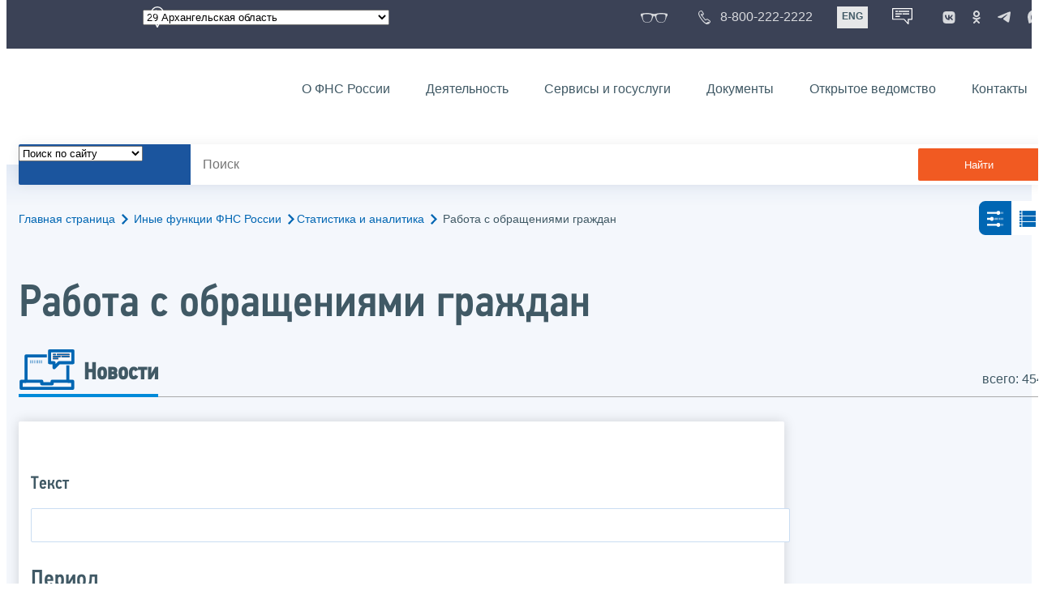

--- FILE ---
content_type: text/html; charset=utf-8
request_url: https://www.nalog.gov.ru/rn29/related_activities/statistics_and_analytics/appeals_citizens/2.html
body_size: 19651
content:


<!DOCTYPE html >
<html id="ctl00_MainHtml" lang="ru">
<head id="Head">
	<title>Работа с обращениями граждан |  ФНС России  | 29 Архангельская область</title>
	<!-- META -->
	<meta charset="utf-8" />
	<meta content="width=device-width, initial-scale=1" name="viewport" />
	<meta name='description' content='Работа с обращениями граждан |  ФНС России  | 29 Архангельская область' />
	<meta name='keywords' content='' />
	<meta name='designer' content='3238' />
	<meta name='category' content='' />
	<meta name="yandex-verification" content="5eaacddeb71d2202" />
	<meta name="yandex-verification" content="a23d24abb844d62a" />

	

<!-- Main Icon -->
<link rel="shortcut icon" href="/css/ul2018/img/favicon.ico">

<!-- Global CSS -->
<link rel="stylesheet" type="text/css" href="https://data.nalog.ru/css/ul2018/vendor/slick.css?ver=2.0.0.19156">
<link rel="stylesheet" type="text/css" href="https://data.nalog.ru/css/ul2018/vendor/mediaelementplayer.min.css">
<link rel="stylesheet" type="text/css" href="https://data.nalog.ru/css/ul2018/vendor/jquery.formstyler.css?ver=2.0.0.19156">
<link rel="stylesheet" type="text/css" href="https://data.nalog.ru/css/ul2018/vendor/select2.min.css?ver=2.0.0.19156">
<link rel="stylesheet" type="text/css" href="https://data.nalog.ru/css/ul2018/vendor/magnific-popup.css?ver=2.0.0.19156">
<link rel="stylesheet" type="text/css" href="https://data.nalog.ru/css/ul2018/vendor/responsiveslides/responsiveslides.css?ver=2.0.0.19156">
<link rel="stylesheet" type="text/css" href="https://data.nalog.ru/css/ul2018/vendor/responsiveslides/themes.css?ver=2.0.0.19156">
<link rel="stylesheet" type="text/css" href="https://data.nalog.ru/css/ul2018/reset.css">
<link rel="stylesheet" type="text/css" href="/css/ul2018/style.css?ver=2.0.0.19156">
<link rel="stylesheet" type="text/css" href="https://data.nalog.ru/css/ul2018/style_me.css?ver=2.0.0.19156">
<link rel="stylesheet" type="text/css" href="https://data.nalog.ru/css/ul2018/media.css?ver=2.0.0.19156">
<link rel="stylesheet" type="text/css" href="https://data.nalog.ru/css/ul2018/HM/FNS-Hm.css?ver=2.0.0.19156">
<link rel="stylesheet" type="text/css" href="https://data.nalog.ru/css/ul2018/icon/style.css">
<link rel="stylesheet" type="text/css" href="https://data.nalog.ru/css/ul2018/vendor/tooltipster.bundle.css">
<link rel="stylesheet" type="text/css" href="https://data.nalog.ru/css/ul2018/vendor/datatables.min.css">
<link rel="stylesheet" type="text/css" href="https://data.nalog.ru/css/ul2018/version.css?ver=2.0.0.19156">


<link rel="stylesheet" type="text/css" href="https://data.nalog.ru/css/ul2018/vendor/ion.rangeSlider.css">
<link rel="stylesheet" type="text/css" href="https://data.nalog.ru/css/ul2018/vendor/ui.dynatree.css">
<!-- datepicker -->
<link rel="stylesheet" type="text/css" href="https://data.nalog.ru/css/ul2018/vendor/bootstrap-datetimepicker.min.css?ver=2.0.0.19156">
<link rel="stylesheet" type="text/css" href="https://data.nalog.ru/css/ul2018/vendor/bootstrap-icon.css?ver=2.0.0.19156">

<!-- Глобальные переменные JavaScript. Здесь не должно быть никакх функций. Все функции в /js/ul2018/script.js и /js/ul2018/script_me.js -->
<script>
	var ZoneID = "3238";
	var ZoneAlias = "rn29";
	var AssemblyVersion = "2.0.0.19156";
	var SvgFileUrl = "/css/";
</script>




<script src="https://data.nalog.ru/js/ul2018/vendor/jquery-3.1.1.min.js"></script>
<script src="https://data.nalog.ru/js/ul2018/vendor/slick.min.js" defer></script>
<script src="https://data.nalog.ru/js/ul2018/vendor/mediaelement-and-player.min.js" defer></script>
<script src="https://data.nalog.ru/js/ul2018/vendor/mediaelement-and-player.ru.js" defer></script>
<script src="https://data.nalog.ru/js/ul2018/vendor/jquery.formstyler.min.js" defer></script>
<script src="https://data.nalog.ru/js/ul2018/vendor/select2.full.min.js" defer></script>
<script src="https://data.nalog.ru/js/ul2018/vendor/timepan/script.js" defer></script>

<!-- datetimepicker -->
<script src="https://data.nalog.ru/js/ul2018/vendor/moment-with-locales.min.js" defer></script>
<script src="https://data.nalog.ru/js/ul2018/vendor/bootstrap.min.js" defer></script>
<script src="https://data.nalog.ru/js/ul2018/vendor/bootstrap-datetimepicker.min.js" defer></script>

<script src="https://data.nalog.ru/js/ul2018/vendor/jquery.cookie.js"></script>
<script src="https://data.nalog.ru/js/ul2018/vendor/jquery.magnific-popup.min.js" defer></script>
<script src="https://data.nalog.ru/js/ul2018/vendor/jquery.cascade.js" defer></script>
<script src="/js/ul2018/script.js?ver=2.0.0.19156"></script>
<script src="https://data.nalog.ru/js/ul2018/script_me.js?ver=2.0.0.19156" defer></script>


<script src="https://data.nalog.ru/js/ul2018/vendor/tooltipster.bundle.min.js" defer></script>
<script src="https://data.nalog.ru/js/ul2018/vendor/jquery.highlight.js?ver=2.0.0.19156" defer></script>

<script src="https://data.nalog.ru/js/ul2018/vendor/datatables.min.js" defer></script>

<script src="https://data.nalog.ru/js/ul2018/vendor/isotope.pkgd.min.js" defer></script>
<script src="https://data.nalog.ru/js/ul2018/vendor/responsiveslides.js" defer></script>



<script>
	$(document).ready(function ()
	{
		var e = document.createElement('script');
		e.async = true;
		e.setAttribute('src', 'https://chat-bot.nalog.ru/web-chat/chatsite/js/wa-min.js');
		document.body.appendChild(e);
	});
</script>


	<script> var mkgu_widget_param = { au: '10003715533', private_block: 1 };</script>
	<script src="https://vashkontrol.ru/widget/mkgu_widget.js" async></script>

<style>
.popup-widget--show {
  z-index: 2147483647 !important;
}
</style>	

	<script>
        document.addEventListener('DOMContentLoaded', function () {
            let widgetRendered = false;

            document.getElementById('mkgu-widget').addEventListener('click', function (e) {
                e.preventDefault();

                if (!widgetRendered) {
                    // Создаём HTML виджета вручную (как в оригинальном render_html)
                    const widgetHTML = `        
          <div class="popup-widget js-popup-widget">
            <div class="popup-widget__container">
              <button class="popup-widget__btn-close js-btn-close">
                <i class="close-icon"></i>
              </button>
              <div class="popup-widget__cont">
                   <div class="popup-widget__desc">Для того, чтобы оценить услугу, перейдите на сайт Ваш контроль и авторизуйтесь с помощью сервиса госуслуги</div>
                    <a href="${window.mkgu_w.page_url}" target="_blank" rel="nofollow">
                     <button class="popup-widget__btn-go">Перейти на сайт</button>
              </a>
              </div>
             
            </div>
          </div>
          <div class="popup-widget-wrapper js-wrapper"></div>
        `;

                    // Вставляем в начало body
                    document.body.insertAdjacentHTML('afterbegin', widgetHTML);

                    // Находим свежесозданные элементы
                    const popupWidget = document.querySelector('.js-popup-widget');
                    const popupWrapper = document.querySelector('.js-wrapper');
                    const btnClose = document.querySelector('.js-btn-close');

                    // Показываем
                    popupWidget.classList.add('popup-widget--show');
                    popupWrapper.classList.add('popup-widget-wrapper--show');

                    // Обработчики
                    const hidePopup = () => {
                        popupWidget.classList.remove('popup-widget--show');
                        popupWrapper.classList.remove('popup-widget-wrapper--show');
                    };

                    if (btnClose) {
                        btnClose.addEventListener('click', hidePopup);
                    }

                    popupWidget.addEventListener('click', (e) => {
                        if (e.target.classList.contains('js-popup-widget')) {
                            hidePopup();
                        }
                    });

                    window.addEventListener('keydown', (e) => {
                        if (e.key === 'Escape') hidePopup();
                    });

                    widgetRendered = true;
                } else {
                    // Если уже создан — просто показываем
                    const popupWidget = document.querySelector('.js-popup-widget');
                    const popupWrapper = document.querySelector('.js-wrapper');
                    if (popupWidget && popupWrapper) {
                        popupWidget.classList.add('popup-widget--show');
                        popupWrapper.classList.add('popup-widget-wrapper--show');
                    }
                }
            });
        });
    </script>

	<!--
<script>

	_govWidget = {
		cssOrigin: '//gosbar.gosuslugi.ru',
		catalogOrigin: '//gosbar.gosuslugi.ru',

		disableSearch: true,
		cssTheme: 'gray',
		marginTop: 0,
		paddingTop: 0
	}

</script>

		





	<!-- For Print Version -->
	
<meta name="robots" content="noindex, follow" />


</head>
<body >




	<div class="totop"></div>
	

<div id="main_div_svg_templates" style="display:none"></div>

<script>
	window.addEventListener("load", function ()
	{
		fetch("/css/ul2018/icon/templates.svg")
			.then((response) => response.text())
			.then((html) =>
			{
				document.getElementById("main_div_svg_templates").innerHTML = html;
			})
			.catch((error) =>
			{
				console.warn(error);
			});
	});
</script>


	<form method="post" action="./2.html" id="MainForm" enctype="multipart/form-data" class="main-form">
<div class="aspNetHidden">
<input type="hidden" name="__VIEWSTATE" id="__VIEWSTATE" value="yqMkB4iMB/lVYE1PdUrwfwxgXyXApzShy5tbdSiPS0bqQm0VM9+Jp9583igAabiLr1hN1kC21erMk54UTeWzh0T1d3SMXGPa/AtsSHs/srNJHGjpBA8pHx+IsF1aKOxhvOdiSU2pLe18oi3Lch5RPHcwU377WsEQ6FaP+RqkkVBn7QV2fodfIIWBYmWtKXZwMGCrK9ZPXJio6blCD5yEDiQtnMsCOgVZb9e0busIMoMkLHNkf4AUzyJlAj88/Kg1ll4DYqDIrx+XqLeZkdMo68JD2cd554dsqhJ70wA4Ka2RavaD" />
</div>

<div class="aspNetHidden">

	<input type="hidden" name="__VIEWSTATEGENERATOR" id="__VIEWSTATEGENERATOR" value="112E02C5" />
</div>
		<div class="wrap-all">
			<div class="wrap-content">
				


<script>

    function RedirectZoneF()
    {

        var ddl = document.getElementById("ctl00_ctl00_ddlRegion_firstpage");

        location.href = location.href.replace("/rn29/", "/" + ddl.options[ddl.selectedIndex].value + "/")
        
    }

</script>


<div class="wrapper wrapper_dark">
    <div class="content">
        <div class="top">
            <div class="top__row">
                <div class="col">
                   <div class="top__holder"></div>
                </div>
                <!-- /col -->
               <div class="col col_full">
                <div class="geo">
               <!--28.02.22-->
                                    <div class="geo__icon">
                                        <span class="icon"></span>
                                    </div> <!-- /geo__icon -->
                  <div class="geo__select">
                            <select name="ctl00$ctl00$ddlRegion_firstpage" id="ctl00_ctl00_ddlRegion_firstpage" class="js-geo-select" onchange="RedirectZoneF()">
	<option value="rn01">01 Республика Адыгея </option>
	<option value="rn02">02 Республика Башкортостан</option>
	<option value="rn03">03 Республика Бурятия</option>
	<option value="rn04">04 Республика Алтай</option>
	<option value="rn05">05 Республика Дагестан</option>
	<option value="rn06">06 Республика Ингушетия</option>
	<option value="rn07">07 Кабардино-Балкарская Республика</option>
	<option value="rn08">08 Республика Калмыкия</option>
	<option value="rn09">09 Карачаево-Черкесская Республика</option>
	<option value="rn10">10 Республика Карелия</option>
	<option value="rn11">11 Республика Коми</option>
	<option value="rn12">12 Республика Марий Эл</option>
	<option value="rn13">13 Республика Мордовия</option>
	<option value="rn14">14 Республика Саха (Якутия)</option>
	<option value="rn15">15 Республика Северная Осетия-Алания</option>
	<option value="rn16">16 Республика Татарстан</option>
	<option value="rn17">17 Республика Тыва</option>
	<option value="rn18">18 Удмуртская Республика</option>
	<option value="rn19">19 Республика Хакасия</option>
	<option value="rn20">20 Чеченская Республика</option>
	<option value="rn21">21 Чувашская Республика</option>
	<option value="rn22">22 Алтайский край</option>
	<option value="rn23">23 Краснодарский край</option>
	<option value="rn24">24 Красноярский край</option>
	<option value="rn25">25 Приморский край</option>
	<option value="rn26">26 Ставропольский край</option>
	<option value="rn27">27 Хабаровский край</option>
	<option value="rn28">28 Амурская область</option>
	<option selected="selected" value="rn29">29 Архангельская область</option>
	<option value="rn30">30 Астраханская область</option>
	<option value="rn31">31 Белгородская область</option>
	<option value="rn32">32 Брянская область</option>
	<option value="rn33">33 Владимирская область</option>
	<option value="rn34">34 Волгоградская область</option>
	<option value="rn35">35 Вологодская область</option>
	<option value="rn36">36 Воронежская область</option>
	<option value="rn37">37 Ивановская область</option>
	<option value="rn38">38 Иркутская область</option>
	<option value="rn39">39 Калининградская область</option>
	<option value="rn40">40 Калужская область</option>
	<option value="rn41">41 Камчатский край</option>
	<option value="rn42">42 Кемеровская область  - Кузбасс</option>
	<option value="rn43">43 Кировская область</option>
	<option value="rn44">44 Костромская область</option>
	<option value="rn45">45 Курганская область</option>
	<option value="rn46">46 Курская область</option>
	<option value="rn47">47 Ленинградская область</option>
	<option value="rn48">48 Липецкая область</option>
	<option value="rn49">49 Магаданская область</option>
	<option value="rn50">50 Московская область</option>
	<option value="rn51">51 Мурманская область</option>
	<option value="rn52">52 Нижегородская область</option>
	<option value="rn53">53 Новгородская область</option>
	<option value="rn54">54 Новосибирская область</option>
	<option value="rn55">55 Омская область</option>
	<option value="rn56">56 Оренбургская область</option>
	<option value="rn57">57 Орловская область</option>
	<option value="rn58">58 Пензенская область</option>
	<option value="rn59">59 Пермский край</option>
	<option value="rn60">60 Псковская область</option>
	<option value="rn61">61 Ростовская область</option>
	<option value="rn62">62 Рязанская область</option>
	<option value="rn63">63 Самарская область</option>
	<option value="rn64">64 Саратовская область</option>
	<option value="rn65">65 Сахалинская область</option>
	<option value="rn66">66 Свердловская область</option>
	<option value="rn67">67 Смоленская область</option>
	<option value="rn68">68 Тамбовская область</option>
	<option value="rn69">69 Тверская область</option>
	<option value="rn70">70 Томская область</option>
	<option value="rn71">71 Тульская область</option>
	<option value="rn72">72 Тюменская область</option>
	<option value="rn73">73 Ульяновская область</option>
	<option value="rn74">74 Челябинская область</option>
	<option value="rn75">75 Забайкальский край</option>
	<option value="rn76">76 Ярославская область</option>
	<option value="rn77">77 город Москва</option>
	<option value="rn78">78 Санкт-Петербург</option>
	<option value="rn79">79 Еврейская автономная область</option>
	<option value="rn86">86 Ханты-Мансийский автономный округ-Югра</option>
	<option value="rn87">87 Чукотский АО</option>
	<option value="rn89">89 Ямало-Ненецкий автономный округ</option>
	<option value="rn90">90 Запорожская область</option>
	<option value="rn91">91 Республика Крым</option>
	<option value="rn92">92 город Севастополь</option>
	<option value="rn93">93 Донецкая Народная Республика</option>
	<option value="rn94">94 Луганская Народная Республика</option>
	<option value="rn95">95 Херсонская область</option>

</select>

                  </div>
                </div>
              </div> <!-- /col -->


                            <div class="col tablet-hide">
                                <!--28.02.22-->
                                <a href="#" class="top__link top__link_glasses js-version-open" title="Версия для слабовидящих">
                                    <span class="icon version__link"></span>
                                </a>
                            </div>

                <!-- /col -->
               <div class="col tablet-hide">
                                <!--28.02.22-->
                                <a href="tel:88002222222" class="top__link top__link_phone"
                                   title="Телефон Единого контакт-центра ФНС России"
                                   onclick="ym(23729197, 'reachGoal', 'test'); return true;">
                                        <span class="icon"></span>
                                    <span class="text-icon">8-800-222-2222</span>
                                </a>
                            </div>
                <!-- /col -->
                <div class="col tablet-hide" title="Англоязычная версия сайта">
                    <div class="lang">
                        <a href="https://www.nalog.gov.ru/eng/" class="lang__item">ENG</a>
                    </div>
                </div>
                <!-- /col -->

     <div class="col tablet-hide" title="Чат-бот">
                                <!--28.02.22 Смена класса!!!-->
                                <div class="chat" onclick="WebChatApi.toggleWebChat()" style="cursor:pointer;"></div>
                            </div>


                 <div class="col tablet-hide">
                                <div class="soc">
                                
                                    <!--28.02.22 + class-->
                                    <a href="https://vk.com/nalog_gov_ru" class="icon soc__link vk" rel="noopener noreferrer"
                                       target="_blank" title="ФНС во «Вконтакте»"></a>
                                             
                                    <a href="https://ok.ru/group/63118935130280" class="icon soc__link od" rel="noopener noreferrer"
                                       target="_blank" title="ФНС в «Одноклассниках»"></a>

                                    <a href="https://t.me/nalog_gov_ru" class="icon soc__link tg" rel="noopener noreferrer"
                                       target="_blank" title="ФНС в «Telegram»"></a>

                                     <a href="https://max.ru/nalog_gov_ru" class="icon soc__link max" rel="noopener noreferrer"
                                       target="_blank" title="ФНС в «MAX»"></a> 
                                             
                                
                                </div>
                            </div> <!-- /col -->

            </div><!-- /row -->
        </div>
        <!-- /top -->
    </div>
    <!-- /content -->
</div>
<!-- /wrapper -->

<div class="wrapper wrapper__header js-header-point">
     <div class="header-fixed">
    <div class="content">
        <header id="ctl00_ctl00_header2" class="header_pages">
            <div class="header-wrapper">
                <div class="header__left">
                    <a href="/" class="logo header__logo">
                        <img src="https://data.nalog.ru/css/ul2018/img/logo.svg" alt="">
                    </a>
                </div>
                <!-- /header__left -->

                <div class="header__mobile js-menu">
                    <div class="header__right">
                        <ul class="header-menu">
                            <li class="header-menu__item">
                                <a href="/rn29/about_fts/" class="header-menu__link">О ФНС России</a>
                                <!-- header-menu__link_active -->
                            </li>
                            <li class="header-menu__item header-menu__item_parent">
                                <a href="/rn29/menu_act/" class="header-menu__link">Деятельность</a>
                                <div class="header-menu-drop">
                                    <div class="header-menu-drop__wrapper">
                                        <div class="row">
                                            <div class="col col_3">
                                                <div class="header-menu-drop__title">Деятельность</div>
                                            </div>

                                            <div class="col col_3">
                                                <ul class="menu__list">
                                                    <li class="menu__item">
                                                        <a href="/rn29/taxation/" class="menu__link">Налогообложение в Российской Федерации</a>
                                                    </li>
                                                    <li class="menu__item">
                                                        <a href="/rn29/taxation/reference_work/" class="menu__link">Контрольная работа</a>
                                                    </li>
                                                    <li class="menu__item">
                                                        <a href="/rn29/related_activities/statistics_and_analytics/" class="menu__link">Статистика и аналитика</a>
                                                    </li>


                                                </ul>
                                            </div>
                                            <div class="col col_3">
                                                <ul class="menu__list">
                                                    <li class="menu__item">
                                                        <a href="/rn29/about_fts/inttax/" class="menu__link">Международное сотрудничество</a>
                                                    </li>
                                                    <li class="menu__item">
                                                        <a href="/rn29/related_activities/" class="menu__link">Иные функции ФНС России</a>
                                                    </li>
                                                </ul>
                                            </div>


                                        </div>
                                    </div>
                                    <!-- /header-menu-drop__wrapper -->
                                </div>
                                <!-- /header-menu-drop -->
                            </li>
                            <li class="header-menu__item">
                                <a href="/rn29/about_fts/el_usl/" class="header-menu__link">Сервисы и госуслуги</a>
                            </li>
                            <li class="header-menu__item header-menu__item_parent">
                                <a href="/rn29/about_fts/docs_fts/" class="header-menu__link">Документы</a>
                                <div class="header-menu-drop">
                                    <div class="header-menu-drop__wrapper">
                                        <div class="row">
                                            <div class="col col_3">
                                                <div class="header-menu-drop__title">Документы</div>

                                            </div>

                                            <div class="col col_3">
												<ul class="menu__list">
													<li class="menu__item">
														<a href="http://nalog.garant.ru/fns/nk/" target="_blank" class="menu__link">Налоговый кодекс</a>
													</li>
													<li class="menu__item">
														<a href="/rn29/about_fts/docs_fts/" class="menu__link">Нормативные правовые акты, изданные и разработанные ФНС России</a>
													</li>
												</ul>
											</div>
											<div class="col col_3">
												<ul class="menu__list">
													<li class="menu__item">
														<a href="/rn29/about_fts/about_nalog/" class="menu__link">Письма ФНС России, обязательные для применения налоговыми органами</a>
													</li>
													<li class="menu__item">
														<a href="/rn29/about_fts/docs/" class="menu__link">Иные документы</a>
													</li>
												</ul>
											</div>


                                        </div>
                                    </div>
                                    <!-- /header-menu-drop__wrapper -->
                                </div>
                                <!-- /header-menu-drop -->
                            </li>
                            <li class="header-menu__item">
                                <a href="/rn29/about_fts/og/" class="header-menu__link">Открытое ведомство</a>
                            </li>
                            <li class="header-menu__item">
                                <a href="/rn29/apply_fts/" class="header-menu__link">Контакты</a>
                            </li>
                        </ul>

                        <div class="header-links tablet-show">
                            
                            <!-- /header-links__item -->
                                 <div class="header-links__item">
                                                <a href="tel:88002222222"
                                                   class="header-links__link header-links__link_phone"
                                                   onclick="ym(23729197, 'reachGoal', 'test'); return true;">
                                                    <!--28.02.22---->
                                                    <span class="icon"></span>
                                                    <span class="text-icon">8-800-222-2222</span>
                                                </a>
                                            </div>
                            <!-- /header-links__item -->
                            <div class="header-links__item">
                                <div class="lang">
                                    <span class="lang__item lang__item_active">РУС</span>
                                    <a href="https://www.nalog.gov.ru/eng/" class="lang__item">ENG</a>
                                </div>
                            </div>

                             <div class="header-links__item" title="Чат-бот">
                                                <!--28.02.22-- -->
                                                <div class="lang chatbot" onclick="WebChatApi.toggleWebChat()"></div>
                                            </div>

                            <!-- /header-links__item -->
                        </div>
                        <!-- /header-links -->
                    </div>
                    <!-- /header__right -->
                </div>
                <!-- /header__mobile -->

                <div class="menu-btn js-menu-btn">
                    <div class="menu-btn__line"></div>
                </div>
            </div>
            <!-- /header-wrapper -->
        </header>
    </div>
    <!-- /content -->
  </div> <!-- /header-fixed -->
</div>
<!-- /wrapper -->


<script>

	var service_url_template = "/rn29/about_fts/el_usl/";

	$(document).ready(function ()
	{
		


		// определение выпадающего списка по умолчанию
		if (location.href.toLowerCase().indexOf("/search/?type=all") > 0) $(".js-search-select").val(1);
		else if (location.href.toLowerCase().indexOf("/about_fts/el_usl/") > 0)
		{
			$(".js-search-select").val(2);
			service_url_template = "/rn29/about_fts/el_usl/";
		}
		else if (location.href.toLowerCase().indexOf("/about_fts/el_usl2/") > 0)
		{
			$(".js-search-select").val(2);
			service_url_template = "/rn29/about_fts/el_usl2/";
		}
		else if (location.href.toLowerCase().indexOf("/search/?type=documents") > 0) $(".js-search-select").val(3);


		// нажатие Enter в строке поиска
		$("#tb_main_search_f").keydown(function (e)
		{
			// отработка Enter
			if (e.which == 13)
			{
				// не делать Form submit
				e.preventDefault();
				// нажать на кнопку поиска
				$("#bt_main_search_f").click();
				// прерываем обработку
				return false;
			}
		});

		var map = {
			'q': 'й', 'w': 'ц', 'e': 'у', 'r': 'к', 't': 'е', 'y': 'н', 'u': 'г', 'i': 'ш', 'o': 'щ', 'p': 'з', 'a': 'ф', 's': 'ы', 'd': 'в', 'f': 'а', 'g': 'п', 'h': 'р', 'j': 'о', 'k': 'л', 'l': 'д',  'z': 'я', 'x': 'ч', 'c': 'с', 'v': 'м', 'b': 'и', 'n': 'т', 'm': 'ь', 'Q': 'Й', 'W': 'Ц', 'E': 'У', 'R': 'К', 'T': 'Е', 'Y': 'Н', 'U': 'Г', 'I': 'Ш', 'O': 'Щ', 'P': 'З', 'A': 'Ф', 'S': 'Ы', 'D': 'В', 'F': 'А', 'G': 'П', 'H': 'Р', 'J': 'О', 'K': 'Л', 'L': 'Д', 'Z': 'Я', 'X': 'ч', 'C': 'С', 'V': 'М', 'B': 'И', 'N': 'Т', 'M': 'Ь',
		};

		// нажатия кнопок в строке поиска (автоподстветка как Ctrl+F)
		$("#tb_main_search_f").keyup(function (e)
		{
			$("#divSecondPageColumns").removeHighlight();
			$("#divSecondPageColumns").highlight($.trim($("#tb_main_search_f").val()));

			//var str = $("#tb_main_search_f").val();
			//var r = '';
			//for (var i = 0; i < str.length; i++)
			//{
			//	r += map[str.charAt(i)] || str.charAt(i);
			//}
			//$("#tb_main_search_f").val(r);


		});

		// нажатие на кнопку поиска
		$("#bt_main_search_f").click(function ()
		{
			var term = $.trim($("#tb_main_search_f").val());

			var type_s = "all";

			if (location.href.toLowerCase().indexOf("/news/") > 0)
			{
				type_s = "dt_news";
			}

			// в зависимости от переключателя
			switch ($(".js-search-select").val())
			{
				// если поиск по сайту
				case "1": location.href = (term.length == 0 ? "/rn29/search/" : "/rn29/search/?type=" + type_s +"&text=" + term); break;
				// если поиск по сервисам
				case "2": location.href = (term.length == 0 ? service_url_template : service_url_template + "?text=" + term); break;
				// если поиск по документам
				case "3": location.href = (term.length == 0 ? "/rn29/search/?type=documents" : "/rn29/search/?type=documents&text=" + term); break;
			}
		});

	});
</script>


<div class="wrapper ">
	<div class="content">
		<div class="search">
			<div class="search__text">
				<select class="js-search-select">
					<option value="1">Поиск по сайту</option>
					<option value="2">Поиск по сервисам</option>
					<option value="3">Поиск по документам</option>
				</select>
			</div>
			<div class="search__block">
				<input id="tb_main_search_f" class="search__input js-search" placeholder="Поиск" type="text" value=''>
				<button id="bt_main_search_f" type="button" class="search__submit">Найти</button>
			</div>
		</div>
		<!-- /search -->
	</div>
	<!-- /content -->
</div>
<!-- /wrapper -->


<div class="wrapper wrapper_blue-light ">
	<div class="page-title  page-title_grad "   >
		<div class="content">
			
	<!-- AltNav -->
	<div class="page-nav">

	<div class="breadcrumbs">
		<a href="/rn29/">Главная страница<span class="icon"><svg width="8" height="13"><use xlink:href="#arrow-next" class="svg_blue"></use></svg></span></a>
		<a href="/rn29/related_activities/">Иные функции ФНС России<span class="icon"><svg width="8" height="13"><use xlink:href="#arrow-next" class="svg_blue"></use></svg></span></a><a href="/rn29/related_activities/statistics_and_analytics/">Статистика и аналитика<span class="icon"><svg width="8" height="13"><use xlink:href="#arrow-next" class="svg_blue"></use></svg></span></a>
		<span>Работа с обращениями граждан</span>
	</div>
	<!-- /AltNav -->

	<div class="switch"> <a class="switch__item js-switch-button switch__item_active" href="#" data-class='view-switch_filter'><span class="icon"><svg width = "30" height="30"><use xlink:href="#filter" class="svg_blue"></use></svg></span></a><!-- /switch__item --><a class="switch__item js-switch-button" href="#" data-class='view-switch_line'><span class="icon"><svg width = "30" height="30"><use xlink:href="#switch-line" class="svg_blue"></use></svg></span></a><!-- /switch__item --> </div> <!-- /switch -->

		

	</div>
<h1 id="ctl00_ctl03_ctl01_td_title">Работа с обращениями граждан</h1>
		</div>
	</div>
	<div class="content  ">
		<div class="page-top">
    <div class="page-top_left">
      <div class="page-menu">
        <div class="page-menu__item">
          <div class="page-menu__link page-menu__link_icon page-menu__link_active">
            <div class="page-menu__icon">
              <span class="icon">
                <svg width="70" height="50">
                  <use xlink:href="#news" class="svg_blue"></use>
                </svg>
              </span>
            </div>
            <div class="page-menu__text">Новости</div>
          </div>
        </div>
      </div><!-- /page-menu -->
    </div> <!-- /page-top_left -->
    <div class="page-top_right">
      <div class="news-result">всего: 454</div>
    </div><!-- /page-top_right -->
</div>
		<div class="page  ">
			<div class="page__bg ">
				<div id="divSecondPageColumns" class="page-content  page-content_2 row js-switch-block view-switch_filter ">
					<div class="page-content__left mobile-aside hidden">
						
					</div>
					<div class="page-content__center ">
						

<script type="text/javascript">
	function SendNewsSearch() {
			
      var from_date = document.getElementById("from_date");
		var to_date = document.getElementById("to_date");
		var tbName = document.getElementById("ctl00_ctl03_ctl02_tbName");

		var link = "/rn29/related_activities/statistics_and_analytics/appeals_citizens/2.html?n=" + EncodeUrlString(tbName.value) +			
		//	"&ds=" + ddlSort.value +
	      "&fd=" + from_date.value +
			"&td=" + to_date.value +
			"&chFederal=" + $("#ctl00_ctl03_ctl02_chFederal").prop("checked") +
			"&rbAllRegions=" + $("#ctl00_ctl03_ctl02_rbAllRegions").prop("checked") +
			"&rbRegionSelected=" + $("#ctl00_ctl03_ctl02_rbRegionSelected").prop("checked") +
			"&ddlRegion=" + $("#ctl00_ctl03_ctl02_ddlRegion").val();
		
        location.href = link;

        return false;
	}


	var SR_ID =0;

	$(document).ready(function ()
	{

		// при нажатии на переключатель "Выбрать регион"
		$("#ctl00_ctl03_ctl02_rbRegionSelected").click(function ()
		{
			// показываем выбор региона
			$("#ctl00_ctl03_ctl02_RegionSelector").show();
		});

		// при нажатии на переключатель "все регионы"
		$("#ctl00_ctl03_ctl02_rbAllRegions").click(function ()
		{
			// скрываем выбор региона
			$("#ctl00_ctl03_ctl02_RegionSelector").hide();
		});


	//	if ($.cookie("nalog.ru.subscriber.mail") != null) tb.val($.cookie("nalog.ru.subscriber.mail"));

		$("#unsubscribe-button").click(function (event, ui)
		{
			$.ajax({										// Асинхронный вызов
				url: "/Ajax.html", 					//
				data: {
					type: "UnSubscribe",
					zone: "rn29",
					sr_id: SR_ID,
					cook: $.cookie("nalog.ru.subscriber")
				},
				type: "POST"
			});
			$("#subscribe-button").show();
			$("#unsubscribe-button").hide();
		});


		$("#subscribe-button").click(function (event, ui)
		{
			

			if ($.cookie("nalog.ru.subscriber.mail") == null)
				document.location.href = "https://www.nalog.gov.ru/rn29/subscribe/";
			return;
			
			var err = $("#subscribe-error");
	
			err.css("visibility", "hidden");
			var bt = $(this);
			//var wt = $("#subscribe-waiting");
			//$("#subscribe-email").removeClass("input_wrong");
			bt.css("visibility", "hidden");
			//	wt.css("background", "url('/css/ul2018/i/player/loading.gif') no-repeat");
			// Отправляем его
			$.ajax({										// Асинхронный вызов
				url: "/Ajax.html", 					//
				data: {
					type: "Subscribe",
					email: $.trim($.cookie("nalog.ru.subscriber.mail")),
					rub_id: 591655,
					zone: "rn29",
					cook: $.cookie("nalog.ru.subscriber")
				}, 	// Параметр - тип:Отправка сертификата, тело сертификата в base64
				type: "POST", 							// Отправляем в виде поста из-за рекомендаций по безопастности
				dataType: "json", 					// Возвращаемые данные будут в формате JSON
				// Если отправка прошла успешно			
				success: function (result, success)
				{
					// Сообщаем об ошибке на экран
					if (!result.Success)
					{
						var cause = "";
						switch (result.Result)
						{
							case "General": cause = "Ошибка подписки"; break;
							case "WrongType": cause = "Неверный тип"; break;
							case "WrongParameter": cause = "Неверный параметр"; break;
							case "WrongCookie": cause = "Неверная Cookie"; break;
							case "RubricNotFound": cause = "Рубрика не найдена"; break;
							case "WrongEmail": cause = "Cookie испортилась"; break;
							case "Exists":
								cause = "Подписка уже настроена";
								$("#subscribe-button").hide();
								$("#unsubscribe-button").show();
								break;
							case "EmailCorrupt":
								cause = "Неверный адрес электронной почты";
								//	$("#subscribe-email").addClass("input_wrong");
								break;
							case "NotSendExc": cause = "Отправка подтверждения не зарегистрирована"; break;
							case "NotSend": cause = "Отправка подтверждения не удалась"; break;
							case "Send": cause = "На Ваш электронный адрес отправлено письмо с ссылкой для подтверждения подписки."; break;
						}
						err.text(cause).css("visibility", "visible");
						//	wt.css("background", "#fff");
						bt.css("visibility", "visible");
						return;
					}

					SR_ID = result.SR_ID;

					$("#subscribe-button").hide();
					$("#unsubscribe-button").show();
					err.css("visibility", "hidden");
					//$("#subscribe-content-1").hide();
					//wt.css("background", "#fff");
					bt.css("visibility", "visible");
					$(document).click();
				},
				// Если получение данных кончилась ошибкой
				error: function (result, errText)
				{
					// Сообщаем об этом на экран
					err.text("Ошибка запроса [" + result.status + "," + errText + "]").css("visibility", "visible");

					// Показываем обратно кнопочку
					//wt.css("background", "#fff");
					bt.css("visibility", "visible");
				}
			});

		});

	});
</script>

    
  
             
                <div class="div_move_to_left">
                  <div class="mobile-aside__button js-aside">
                    <span class="icon">
                      <svg width="30" height="30">
                         <use xlink:href="#filter" class="svg_blue"></use>
                      </svg>
                    </span>
                  </div>
                  <div class="mobile-aside__block js-aside-block">
                    <div class="aside-block">
       
							  <div class="form-block">
                        <h6>Текст</h6>                                                
                          <input name="ctl00$ctl03$ctl02$tbName" type="text" id="ctl00_ctl03_ctl02_tbName" style="width:100%;" />                        
                      
                      </div> <!-- /form-block -->

                 <div class="form-block">
						  <h3>Период</h3>
						  <div class="form-date">
							 <span>с</span>
							 <div class="datepicker-wrapper">                
								<input type="text" value="" id="from_date" placeholder="дд.мм.гггг" class="js-datepicker">
							 </div>
							 <span>по</span>
							 <div class="datepicker-wrapper">
								 <input type="text" value="" id="to_date" placeholder="дд.мм.гггг" class="js-datepicker">
							 </div>
						  </div>
						</div>

                   
							               

						  <div class="form-block">
								<h6>Регион</h6>
								<p><input id="ctl00_ctl03_ctl02_chFederal" type="checkbox" name="ctl00$ctl03$ctl02$chFederal" checked="checked" /><label for="ctl00_ctl03_ctl02_chFederal" class="check_label">Федеральные новости</label></p>
								<p><input id="ctl00_ctl03_ctl02_rbAllRegions" type="radio" name="ctl00$ctl03$ctl02$VideoRegion" value="rbAllRegions" /><label for="ctl00_ctl03_ctl02_rbAllRegions" class="check_label">Все регионы</label></p>
								<p><input id="ctl00_ctl03_ctl02_rbRegionSelected" type="radio" name="ctl00$ctl03$ctl02$VideoRegion" value="rbRegionSelected" checked="checked" /><label for="ctl00_ctl03_ctl02_rbRegionSelected" class="check_label">Выбранный регион</label></p>
								<p id="ctl00_ctl03_ctl02_RegionSelector" ><select name="ctl00$ctl03$ctl02$ddlRegion" id="ctl00_ctl03_ctl02_ddlRegion">
	<option value="0">Выбрать</option>
	<option value="3210">01 Республика Адыгея </option>
	<option value="3211">02 Республика Башкортостан</option>
	<option value="3212">03 Республика Бурятия</option>
	<option value="3213">04 Республика Алтай</option>
	<option value="3214">05 Республика Дагестан</option>
	<option value="3215">06 Республика Ингушетия</option>
	<option value="3216">07 Кабардино-Балкарская Республика</option>
	<option value="3217">08 Республика Калмыкия</option>
	<option value="3218">09 Карачаево-Черкесская Республика</option>
	<option value="3219">10 Республика Карелия</option>
	<option value="3220">11 Республика Коми</option>
	<option value="3221">12 Республика Марий Эл</option>
	<option value="3222">13 Республика Мордовия</option>
	<option value="3223">14 Республика Саха (Якутия)</option>
	<option value="3224">15 Республика Северная Осетия-Алания</option>
	<option value="3225">16 Республика Татарстан</option>
	<option value="3226">17 Республика Тыва</option>
	<option value="3227">18 Удмуртская Республика</option>
	<option value="3228">19 Республика Хакасия</option>
	<option value="3229">20 Чеченская Республика</option>
	<option value="3230">21 Чувашская Республика</option>
	<option value="3231">22 Алтайский край</option>
	<option value="3232">23 Краснодарский край</option>
	<option value="3233">24 Красноярский край</option>
	<option value="3234">25 Приморский край</option>
	<option value="3235">26 Ставропольский край</option>
	<option value="3236">27 Хабаровский край</option>
	<option value="3237">28 Амурская область</option>
	<option selected="selected" value="3238">29 Архангельская область</option>
	<option value="3239">30 Астраханская область</option>
	<option value="3240">31 Белгородская область</option>
	<option value="3241">32 Брянская область</option>
	<option value="3242">33 Владимирская область</option>
	<option value="3243">34 Волгоградская область</option>
	<option value="3244">35 Вологодская область</option>
	<option value="3245">36 Воронежская область</option>
	<option value="3246">37 Ивановская область</option>
	<option value="3247">38 Иркутская область</option>
	<option value="3248">39 Калининградская область</option>
	<option value="3249">40 Калужская область</option>
	<option value="3250">41 Камчатский край</option>
	<option value="3251">42 Кемеровская область  - Кузбасс</option>
	<option value="3252">43 Кировская область</option>
	<option value="3253">44 Костромская область</option>
	<option value="3254">45 Курганская область</option>
	<option value="3255">46 Курская область</option>
	<option value="3256">47 Ленинградская область</option>
	<option value="3257">48 Липецкая область</option>
	<option value="3258">49 Магаданская область</option>
	<option value="3259">50 Московская область</option>
	<option value="3260">51 Мурманская область</option>
	<option value="3261">52 Нижегородская область</option>
	<option value="3263">53 Новгородская область</option>
	<option value="3275">54 Новосибирская область</option>
	<option value="3276">55 Омская область</option>
	<option value="3264">56 Оренбургская область</option>
	<option value="3273">57 Орловская область</option>
	<option value="3265">58 Пензенская область</option>
	<option value="3266">59 Пермский край</option>
	<option value="3267">60 Псковская область</option>
	<option value="3262">61 Ростовская область</option>
	<option value="3277">62 Рязанская область</option>
	<option value="3268">63 Самарская область</option>
	<option value="3269">64 Саратовская область</option>
	<option value="3278">65 Сахалинская область</option>
	<option value="3279">66 Свердловская область</option>
	<option value="3281">67 Смоленская область</option>
	<option value="3284">68 Тамбовская область</option>
	<option value="3285">69 Тверская область</option>
	<option value="3286">70 Томская область</option>
	<option value="3290">71 Тульская область</option>
	<option value="3274">72 Тюменская область</option>
	<option value="3270">73 Ульяновская область</option>
	<option value="3291">74 Челябинская область</option>
	<option value="3272">75 Забайкальский край</option>
	<option value="3289">76 Ярославская область</option>
	<option value="3288">77 город Москва</option>
	<option value="3271">78 Санкт-Петербург</option>
	<option value="3287">79 Еврейская автономная область</option>
	<option value="3283">86 Ханты-Мансийский автономный округ-Югра</option>
	<option value="3282">87 Чукотский АО</option>
	<option value="3280">89 Ямало-Ненецкий автономный округ</option>
	<option value="3327">90 Запорожская область</option>
	<option value="3292">91 Республика Крым</option>
	<option value="3293">92 город Севастополь</option>
	<option value="3325">93 Донецкая Народная Республика</option>
	<option value="3326">94 Луганская Народная Республика</option>
	<option value="3328">95 Херсонская область</option>

</select></p>
							</div>


                      <div class="form__buttons">
                        <a onclick="SendNewsSearch()" class="blue_button">Применить</a>
								 <button id="subscribe-button" type="button" class="button button_border" style="display: inline-block">Подписаться</button>
								 <button id="unsubscribe-button" type="button" class="button button_border" style="display: none">Отписаться</button>
						    </div>
							  	<p class="red smaller" id="subscribe-error" style="visibility: hidden">Поле заполнено некорректно</p>

                    </div> <!-- /aside-block -->
                  </div><!--/mobile-aside -->
                </div><!-- /page-content__left -->

                  <div class="news-block news-block_grid js-grid">
							
								
										   <div class="news-block__item js-grid-item">
											 <div class="news-block__wrapper">
										
												 <a class="news-block__image" href="/rn29/related_activities/statistics_and_analytics/appeals_citizens/16478990/" style="display:none;">
												 	<img class="content_img" src="https://data.nalog.ru/cdn/image//450" alt="" />
												</a>

												<div class="news-block__text">
												  <div class="news__time">22.07.2025 16:54</div>
												  <div class="news-block__name">
													 <a href="/rn29/related_activities/statistics_and_analytics/appeals_citizens/16478990/">
														Справка о работе с обращениями граждан и организаций, запросами пользователей информацией в ФНС России за I полугодие 2025 года
													 </a>
												  </div>
												  <div class="tags tags_dark">
													 <div class="tags__item tags__item_noactive" style="display: none" ></div>
												  </div>
												</div>
											 </div>
										  </div> <!-- /news-block__item -->																		
																
									
										   <div class="news-block__item js-grid-item">
											 <div class="news-block__wrapper">
										
												 <a class="news-block__image" href="/rn29/related_activities/statistics_and_analytics/appeals_citizens/16478981/" style="display:none;">
												 	<img class="content_img" src="https://data.nalog.ru/cdn/image//450" alt="" />
												</a>

												<div class="news-block__text">
												  <div class="news__time">22.07.2025 16:48</div>
												  <div class="news-block__name">
													 <a href="/rn29/related_activities/statistics_and_analytics/appeals_citizens/16478981/">
														Справка о работе с обращениями граждан и организаций, запросами пользователей информацией в ФНС России за I квартал 2025 года
													 </a>
												  </div>
												  <div class="tags tags_dark">
													 <div class="tags__item tags__item_noactive" style="display: none" ></div>
												  </div>
												</div>
											 </div>
										  </div> <!-- /news-block__item -->																		
																
									
										   <div class="news-block__item js-grid-item">
											 <div class="news-block__wrapper">
										
												 <a class="news-block__image" href="/rn29/related_activities/statistics_and_analytics/appeals_citizens/16469541/" style="display:none;">
												 	<img class="content_img" src="https://data.nalog.ru/cdn/image//450" alt="" />
												</a>

												<div class="news-block__text">
												  <div class="news__time">17.07.2025 18:12</div>
												  <div class="news-block__name">
													 <a href="/rn29/related_activities/statistics_and_analytics/appeals_citizens/16469541/">
														Справка о работе с обращениями граждан и организаций, запросами пользователей информацией в ФНС России в июне 2025 года
													 </a>
												  </div>
												  <div class="tags tags_dark">
													 <div class="tags__item tags__item_noactive" style="display: none" ></div>
												  </div>
												</div>
											 </div>
										  </div> <!-- /news-block__item -->																		
																
									
										   <div class="news-block__item js-grid-item">
											 <div class="news-block__wrapper">
										
												 <a class="news-block__image" href="/rn29/related_activities/statistics_and_analytics/appeals_citizens/16454009/" style="display:none;">
												 	<img class="content_img" src="https://data.nalog.ru/cdn/image//450" alt="" />
												</a>

												<div class="news-block__text">
												  <div class="news__time">10.07.2025 08:56</div>
												  <div class="news-block__name">
													 <a href="/rn29/related_activities/statistics_and_analytics/appeals_citizens/16454009/">
														Справка о работе с обращениями граждан и запросами пользователей информацией в УФНС России по Архангельской области и Ненецкому автономному округу во II квартале 2025 года
													 </a>
												  </div>
												  <div class="tags tags_dark">
													 <div class="tags__item tags__item_noactive" style="display: in-line" >29 Архангельская область и Ненецкий ао</div>
												  </div>
												</div>
											 </div>
										  </div> <!-- /news-block__item -->																		
																
									
										   <div class="news-block__item js-grid-item">
											 <div class="news-block__wrapper">
										
												 <a class="news-block__image" href="/rn29/related_activities/statistics_and_analytics/appeals_citizens/16453999/" style="display:none;">
												 	<img class="content_img" src="https://data.nalog.ru/cdn/image//450" alt="" />
												</a>

												<div class="news-block__text">
												  <div class="news__time">10.07.2025 08:53</div>
												  <div class="news-block__name">
													 <a href="/rn29/related_activities/statistics_and_analytics/appeals_citizens/16453999/">
														Справка о работе с обращениями граждан и запросами пользователей информацией в УФНС России по Архангельской области и Ненецкому автономному округу в июне 2025 года
													 </a>
												  </div>
												  <div class="tags tags_dark">
													 <div class="tags__item tags__item_noactive" style="display: in-line" >29 Архангельская область и Ненецкий ао</div>
												  </div>
												</div>
											 </div>
										  </div> <!-- /news-block__item -->																		
																
									
										   <div class="news-block__item js-grid-item">
											 <div class="news-block__wrapper">
										
												 <a class="news-block__image" href="/rn29/related_activities/statistics_and_analytics/appeals_citizens/16396561/" style="display:none;">
												 	<img class="content_img" src="https://data.nalog.ru/cdn/image//450" alt="" />
												</a>

												<div class="news-block__text">
												  <div class="news__time">17.06.2025 16:58</div>
												  <div class="news-block__name">
													 <a href="/rn29/related_activities/statistics_and_analytics/appeals_citizens/16396561/">
														Справка о работе с обращениями граждан и организаций, запросами пользователей информацией в ФНС России в мае 2025 года
													 </a>
												  </div>
												  <div class="tags tags_dark">
													 <div class="tags__item tags__item_noactive" style="display: none" ></div>
												  </div>
												</div>
											 </div>
										  </div> <!-- /news-block__item -->																		
																
									
										   <div class="news-block__item js-grid-item">
											 <div class="news-block__wrapper">
										
												 <a class="news-block__image" href="/rn29/related_activities/statistics_and_analytics/appeals_citizens/16380126/" style="display:none;">
												 	<img class="content_img" src="https://data.nalog.ru/cdn/image//450" alt="" />
												</a>

												<div class="news-block__text">
												  <div class="news__time">09.06.2025 16:45</div>
												  <div class="news-block__name">
													 <a href="/rn29/related_activities/statistics_and_analytics/appeals_citizens/16380126/">
														Справка о работе с обращениями граждан и запросами пользователей информацией в УФНС России по Архангельской области и Ненецкому автономному округу в мае 2025 года
													 </a>
												  </div>
												  <div class="tags tags_dark">
													 <div class="tags__item tags__item_noactive" style="display: in-line" >29 Архангельская область и Ненецкий ао</div>
												  </div>
												</div>
											 </div>
										  </div> <!-- /news-block__item -->																		
																
									
										   <div class="news-block__item js-grid-item">
											 <div class="news-block__wrapper">
										
												 <a class="news-block__image" href="/rn29/related_activities/statistics_and_analytics/appeals_citizens/16296258/" style="display:none;">
												 	<img class="content_img" src="https://data.nalog.ru/cdn/image//450" alt="" />
												</a>

												<div class="news-block__text">
												  <div class="news__time">20.05.2025 10:33</div>
												  <div class="news-block__name">
													 <a href="/rn29/related_activities/statistics_and_analytics/appeals_citizens/16296258/">
														Справка о работе с обращениями граждан и организаций, запросами пользователей информацией в ФНС России в апреле 2025 года
													 </a>
												  </div>
												  <div class="tags tags_dark">
													 <div class="tags__item tags__item_noactive" style="display: none" ></div>
												  </div>
												</div>
											 </div>
										  </div> <!-- /news-block__item -->																		
																
									
										   <div class="news-block__item js-grid-item">
											 <div class="news-block__wrapper">
										
												 <a class="news-block__image" href="/rn29/related_activities/statistics_and_analytics/appeals_citizens/16266862/" style="display:none;">
												 	<img class="content_img" src="https://data.nalog.ru/cdn/image//450" alt="" />
												</a>

												<div class="news-block__text">
												  <div class="news__time">12.05.2025 13:42</div>
												  <div class="news-block__name">
													 <a href="/rn29/related_activities/statistics_and_analytics/appeals_citizens/16266862/">
														Справка о работе с обращениями граждан и запросами пользователей информацией в УФНС России по Архангельской области и Ненецкому автономному округу в апреле 2025 года
													 </a>
												  </div>
												  <div class="tags tags_dark">
													 <div class="tags__item tags__item_noactive" style="display: in-line" >29 Архангельская область и Ненецкий ао</div>
												  </div>
												</div>
											 </div>
										  </div> <!-- /news-block__item -->																		
																
									
										   <div class="news-block__item js-grid-item">
											 <div class="news-block__wrapper">
										
												 <a class="news-block__image" href="/rn29/related_activities/statistics_and_analytics/appeals_citizens/16182783/" style="display:none;">
												 	<img class="content_img" src="https://data.nalog.ru/cdn/image//450" alt="" />
												</a>

												<div class="news-block__text">
												  <div class="news__time">14.04.2025 12:43</div>
												  <div class="news-block__name">
													 <a href="/rn29/related_activities/statistics_and_analytics/appeals_citizens/16182783/">
														Справка о работе с обращениями граждан и организаций, запросами пользователей информацией в ФНС России в марте 2025 года
													 </a>
												  </div>
												  <div class="tags tags_dark">
													 <div class="tags__item tags__item_noactive" style="display: none" ></div>
												  </div>
												</div>
											 </div>
										  </div> <!-- /news-block__item -->																		
																
									
										   <div class="news-block__item js-grid-item">
											 <div class="news-block__wrapper">
										
												 <a class="news-block__image" href="/rn29/related_activities/statistics_and_analytics/appeals_citizens/16189281/" style="display:none;">
												 	<img class="content_img" src="https://data.nalog.ru/cdn/image//450" alt="" />
												</a>

												<div class="news-block__text">
												  <div class="news__time">11.04.2025 13:55</div>
												  <div class="news-block__name">
													 <a href="/rn29/related_activities/statistics_and_analytics/appeals_citizens/16189281/">
														Справка о работе с обращениями граждан и запросами пользователей информацией в УФНС России по Архангельской области и Ненецкому автономному округу в I квартале 2025 года
													 </a>
												  </div>
												  <div class="tags tags_dark">
													 <div class="tags__item tags__item_noactive" style="display: in-line" >29 Архангельская область и Ненецкий ао</div>
												  </div>
												</div>
											 </div>
										  </div> <!-- /news-block__item -->																		
																
									
										   <div class="news-block__item js-grid-item">
											 <div class="news-block__wrapper">
										
												 <a class="news-block__image" href="/rn29/related_activities/statistics_and_analytics/appeals_citizens/16189238/" style="display:none;">
												 	<img class="content_img" src="https://data.nalog.ru/cdn/image//450" alt="" />
												</a>

												<div class="news-block__text">
												  <div class="news__time">11.04.2025 13:47</div>
												  <div class="news-block__name">
													 <a href="/rn29/related_activities/statistics_and_analytics/appeals_citizens/16189238/">
														Справка о работе с обращениями граждан и запросами пользователей информацией в УФНС России по Архангельской области и Ненецкому автономному округу в марте 2025 года
													 </a>
												  </div>
												  <div class="tags tags_dark">
													 <div class="tags__item tags__item_noactive" style="display: in-line" >29 Архангельская область и Ненецкий ао</div>
												  </div>
												</div>
											 </div>
										  </div> <!-- /news-block__item -->																		
																
									
										   <div class="news-block__item js-grid-item">
											 <div class="news-block__wrapper">
										
												 <a class="news-block__image" href="/rn29/related_activities/statistics_and_analytics/appeals_citizens/16061054/" style="display:none;">
												 	<img class="content_img" src="https://data.nalog.ru/cdn/image//450" alt="" />
												</a>

												<div class="news-block__text">
												  <div class="news__time">18.03.2025 17:47</div>
												  <div class="news-block__name">
													 <a href="/rn29/related_activities/statistics_and_analytics/appeals_citizens/16061054/">
														Справка о работе с обращениями граждан и организаций, запросами пользователей информацией в ФНС России в феврале 2025 года
													 </a>
												  </div>
												  <div class="tags tags_dark">
													 <div class="tags__item tags__item_noactive" style="display: none" ></div>
												  </div>
												</div>
											 </div>
										  </div> <!-- /news-block__item -->																		
																
									
										   <div class="news-block__item js-grid-item">
											 <div class="news-block__wrapper">
										
												 <a class="news-block__image" href="/rn29/related_activities/statistics_and_analytics/appeals_citizens/16035315/" style="display:none;">
												 	<img class="content_img" src="https://data.nalog.ru/cdn/image//450" alt="" />
												</a>

												<div class="news-block__text">
												  <div class="news__time">14.03.2025 15:59</div>
												  <div class="news-block__name">
													 <a href="/rn29/related_activities/statistics_and_analytics/appeals_citizens/16035315/">
														Справка о работе с обращениями граждан и запросами пользователей информацией в УФНС России по Архангельской области и Ненецкому автономному округу в феврале 2025 года
													 </a>
												  </div>
												  <div class="tags tags_dark">
													 <div class="tags__item tags__item_noactive" style="display: in-line" >29 Архангельская область и Ненецкий ао</div>
												  </div>
												</div>
											 </div>
										  </div> <!-- /news-block__item -->																		
																
									
										   <div class="news-block__item js-grid-item">
											 <div class="news-block__wrapper">
										
												 <a class="news-block__image" href="/rn29/related_activities/statistics_and_analytics/appeals_citizens/15798870/" style="display:none;">
												 	<img class="content_img" src="https://data.nalog.ru/cdn/image//450" alt="" />
												</a>

												<div class="news-block__text">
												  <div class="news__time">21.02.2025 12:32</div>
												  <div class="news-block__name">
													 <a href="/rn29/related_activities/statistics_and_analytics/appeals_citizens/15798870/">
														Справка о работе с обращениями граждан и организаций, запросами пользователей информацией в ФНС России в январе 2025 года
													 </a>
												  </div>
												  <div class="tags tags_dark">
													 <div class="tags__item tags__item_noactive" style="display: none" ></div>
												  </div>
												</div>
											 </div>
										  </div> <!-- /news-block__item -->																		
																
									

							                     

                  </div> <!-- /news-block -->

						

     
					 	

<script>
	$(document).ready(function ()
	{
		$(".pagination__arrow, .pagination__side, .pagination_desktop").click(function (e)
		{
			var data = $(".switch__item_active").data("class");
			if (data != null)
			{
				e.preventDefault();
				location.href = $(this).attr("href") + "#" + data;
			}
		});
	});
</script>
<!-- Pager -->
<div id="ctl00_ctl03_ctl02_pg_pnl" class="pagination">
	
		<a href="/rn29/related_activities/statistics_and_analytics/appeals_citizens/1.html"  class="pagination__side">
			<span class="pagination_desktop">в начало</span>
			<span class="pagination_mobile">
				<span class="icon">
					<svg width="16" height="13">
						<use xlink:href="#nav-prev-double" class="svg_blue"></use>
					</svg>
				</span>
			</span>
		</a>

		<a href="/rn29/related_activities/statistics_and_analytics/appeals_citizens/1.html"  class="pagination__arrow">
			<span class="icon">
				<svg width="8" height="13">
					<use xlink:href="#nav-prev" class="svg_blue"></use>
				</svg>
			</span>
		</a>

		<a  href="/rn29/related_activities/statistics_and_analytics/appeals_citizens/1.html" >1</a>
		<a style="display:none"  class="pagination__show">...</a>
		
			<a  class="active"  class="pagination_desktop">2</a>
		
			<a  href="/rn29/related_activities/statistics_and_analytics/appeals_citizens/3.html"  class="pagination_desktop">3</a>
		
			<a  href="/rn29/related_activities/statistics_and_analytics/appeals_citizens/4.html"  class="pagination_desktop">4</a>
		
			<a  href="/rn29/related_activities/statistics_and_analytics/appeals_citizens/5.html"  class="pagination_desktop">5</a>
		
		<a  class="pagination__show">...</a>
		<a href="/rn29/related_activities/statistics_and_analytics/appeals_citizens/31.html"  class="pagination_desktop">31</a>


	<a href="/rn29/related_activities/statistics_and_analytics/appeals_citizens/3.html"  class="pagination__arrow">
		<span class="icon">
			<svg width="8" height="13">
				<use xlink:href="#nav-next" class="svg_blue"></use>
			</svg>
		</span>
	</a>
	<a href="/rn29/related_activities/statistics_and_analytics/appeals_citizens/31.html"  class="pagination__side">
		<span class="pagination_desktop">в конец</span>
		<span class="pagination_mobile">
			<span class="icon">
				<svg width="16" height="13">
					<use xlink:href="#nav-next-double" class="svg_blue"></use>
				</svg>
			</span>
		</span>
	</a> 


</div>
<!-- /Pager -->


 
					</div>
					<div class="page-content__right">
						
					</div>
				</div>
			</div>
		</div>
	</div>
</div>


			</div>
			<!-- /wrap-content -->
			<div class="wrap-footer">
				

<script>

    $(document).ready(function () {



        $('#DoYouFoundText').keydown(function (e) {
            if (e.key == '@') {
                e.preventDefault();
                e.stopPropagation();
            }
        })
            .on("change", function (e) {
                $(e.target).val($(e.target).val().replace(/@/g, ""));
            })
            .on("input", function (e) {
                $(e.target).val($(e.target).val().replace(/@/g, ""));
            })
            .on("paste", function (e) {
                var ta = $(e.target);
                setTimeout(function () {
                    ta.val(ta.val().replace(/@/g, ""));
                }, 100);
            });


        $('#CtrlEnterDescr').keydown(function (e) {
            if (e.key == '@') {
                e.preventDefault();
                e.stopPropagation();
            }
        })
            .on("change", function (e) {
                $(e.target).val($(e.target).val().replace(/@/g, ""));
            })
            .on("input", function (e) {
                $(e.target).val($(e.target).val().replace(/@/g, ""));
            })
            .on("paste", function (e) {
                var ta = $(e.target);
                setTimeout(function () {
                    ta.val(ta.val().replace(/@/g, ""));
                }, 100);
            });


        $('#CtrlEnterTxt').keydown(function (e) {
            if (e.key == '@') {
                e.preventDefault();
                e.stopPropagation();
            }
        })
            .on("change", function (e) {
                $(e.target).val($(e.target).val().replace(/@/g, ""));
            })
            .on("input", function (e) {
                $(e.target).val($(e.target).val().replace(/@/g, ""));
            })
            .on("paste", function (e) {
                var ta = $(e.target);
                setTimeout(function () {
                    ta.val(ta.val().replace(/@/g, ""));
                }, 100);
            });

    });

</script>


<div id="ctl00_ctl01_DoYouFoundWrapper" class="wrapper DoYouFoundWrapper">
    <div class="content">
        <div class="page">
            <div class="info-form">
                <h4>Нашли ли Вы нужную информацию?</h4>
                <div class="info-form__buttons" id="DoYouFoundButtons">
                    <a href="#" class="button button_border noactive" id="DoYouFoundNo">Нет</a>
                    <a href="#" class="button button_blue active" id="DoYouFoundYes">Да</a>
                </div>
                <div id="DoYouFoundBlockInfo"  style="display: none;">
                    <div class="note">Форма предназначена исключительно для сообщений об отсутствии или некорректной информации на сайте ФНС России и не подразумевает обратной связи. Информация направляется редактору сайта ФНС России для сведения. </div>
                    <div>
                    Если Вам необходимо задать какой-либо вопрос о деятельности ФНС России (в том числе территориальных налоговых органов) или получить разъяснения по вопросам налогообложения - Вы можете воспользоваться сервисом <a href="https://www.nalog.gov.ru/rn77/service/obr_fts/">"Обратиться в ФНС России"</a>.<br/>
                    По вопросам функционирования интернет-сервисов и программного обеспечения ФНС России Вы можете обратиться в <a href="https://www.nalog.gov.ru/rn77/service/service_feedback/">"Службу технической поддержки"</a>.
                    </div>
                </div>

                <div class="info-form__result" id="DoYouFoundBlock" style="display: none;">
                    <textarea placeholder="Оставьте комментарий" id="DoYouFoundText"></textarea>
                    <button type="button" class="button button_blue" id="DoYouFoundSubmit">Отправить</button>
                </div>
                <div class="info-form__result" id="DoYouFoundSuccess" style="display: none;">
                    <p>Сообщение успешно отправлено</p>
                    <button type="button" class="button button_blue" id="DoYouFoundSuccessButton">Закрыть</button>
                </div>
            </div>
        </div>
    </div>
</div>

<div class="wrapper wrapper_blue-light" style="">
    <div class="content">
        <div class="info-form">
            <div class="ctrl_enter">
                Если Вы заметили на сайте опечатку или неточность, мы будем признательны, если Вы сообщите об этом.<br>
                Выделите текст, который, по Вашему мнению, содержит ошибку, и нажмите на клавиатуре комбинацию клавиш: Ctrl + Enter или нажмите <a id="CtrlEnterAnchor">сюда</a>.
            </div>
        </div>
    </div>
</div>

<a href="#CtrlEnterPopup" class="js-popup" style="display: none" id="CtrlEnterPopupButton"></a>
<div class="popup mfp-hide" id="CtrlEnterPopup">
    <button type="button" class="mfp-close">×</button>
    <h5>Сообщить об ошибке в тексте</h5>
    <div class="note">Форма предназначена исключительно для сообщений о некорректной информации на сайте ФНС России и не подразумевает обратной связи. Информация направляется редактору сайта ФНС России для сведения.</div>
<div>
Если Вам необходимо задать какой-либо вопрос о деятельности ФНС России (в том числе территориальных налоговых органов) или получить разъяснения по вопросам налогообложения - Вы можете воспользоваться сервисом <a href="https://www.nalog.gov.ru/rn77/service/obr_fts/">"Обратиться в ФНС России"</a>.<br/>
По вопросам функционирования интернет-сервисов и программного обеспечения ФНС России Вы можете обратиться в <a href="https://www.nalog.gov.ru/rn77/service/service_feedback/">"Службу технической поддержки".</a>
</div><br/>

    <label for="CtrlEnterDescr">Ваше сообщение:</label>
    <textarea id="CtrlEnterDescr"></textarea>
    <label for="CtrlEnterTxt">Ошибка в тексте:</label>
    <textarea id="CtrlEnterTxt"></textarea>
    <div class="form__buttons">
        <button type="button" class="button button_blue" id="CtrlEnterSubmit">Отправить</button>
        <div class="popup__close mfp-close button button_border" id="CtrlEnterCancel">Отмена</div>
    </div>
</div>





<div class="wrapper wrapper_grey">
    <div class="content content_footer">
        <footer>
            <div class="row">
                <div class="col footer__left">


                            <div class="row">
                                    <div class="col col_3">
                                        <ul class="footer-menu">
                                            <li class="footer-menu__item">
                                                <a href="/rn29/program/" class="footer-menu__link">
                                                    <!--28.02.22 + class-->
                                                    <span class="icon tools"></span>
                                                    <span class="text-icon">Программные средства</span>
                                                </a>
                                            </li>
                                            <li class="footer-menu__item">
                                                <a href="/rn29/related_activities/adjustable/#t6"
                                                   class="footer-menu__link">
                                                    <!--28.02.22 + class-->
                                                    <span class="icon list"></span>
                                                    <span class="text-icon">Перечень обязательных требований</span>
                                                </a>
                                            </li>
                                            <li class="footer-menu__item">
                                                <a href="/rn29/related_activities/prevention_corruption/"
                                                   class="footer-menu__link">
                                                    <!--28.02.22 + class-->
                                                    <span class="icon list"></span>
                                                    <span class="text-icon">Противодействие коррупции</span>
                                                </a>
                                            </li>
                                            <li class="footer-menu__item">
                                                <a href="/rn29/about_fts/fts/civil_service/" class="footer-menu__link">
                                                    <!--28.02.22 + ID-->
                                                    <span class="icon avatar"></span>
                                                    <span class="text-icon">Госслужба в ФНС России</span>
                                                </a>
                                            </li>

                                            <li class="footer-menu__item">
                                                <a href="https://gossluzhba.gov.ru/vacancy"
                                                   class="footer-menu__link">
                                                    <!--28.02.22 + class-->
                                                    <span class="icon avatar"></span>
                                                    <span class="text-icon">Вакансии</span>
                                                </a>
                                            </li>
                                                                                    </ul>
                                    </div>
                                    <!-- /col -->

                                    <div class="col col_3">
                                        <ul class="footer-menu">

                                            <li class="footer-menu__item">
                                                <a href="https://www.nalog.ru/rn29/apply_fts/obr/"
                                                   class="footer-menu__link">
                                                    <!--28.02.22 + class-->
                                                    <span class="icon write"></span>
                                                    <span class="text-icon">Обратная связь</span>
                                                </a>
                                            </li>
                                            <li class="footer-menu__item">
                                                <a href="/rn29/apply_fts/" class="footer-menu__link">
                                                    <!--28.02.22 + class-->
                                                    <span class="icon write"></span>
                                                    <span class="text-icon">Контакты</span>
                                                </a>
                                            </li>
                                           
                                            <li class="footer-menu__item">
                                                <a href="/rn29/subscribe/" class="footer-menu__link">
                                                    <!--28.02.22 + class-->
                                                    <span class="icon subcribe"></span>
                                                    <span class="text-icon">Подписка на новости</span>
                                                </a>
                                            </li>
                                            <li class="footer-menu__item">
                                                <a href="/rn29/copyright/" class="footer-menu__link">
                                                    <!--28.02.22 + class-->
                                                    <span class="icon letter-locked"></span>
                                                    <span class="text-icon">Об использовании информации сайта</span>
                                                </a>
                                            </li>

 <li class="footer-menu__item">
                                                <a href="/rn29/about_fts/fts/public_council/" class="footer-menu__link">
                                                    <!--28.02.22 + class-->
                                                    <span class="icon ULIP-StaffInsurance"></span>
                                                    <span class="text-icon">Общественный совет</span>
                                                </a>
                                            </li>

                                        </ul>
                                    </div>
                                    <!-- /col -->

                                    <div class="col col_3">
                                        <ul class="footer-menu">
                                            <li class="footer-menu__item">
                                                <a href="https://www.nalog.ru/opendata/" class="footer-menu__link">
                                                    <!--28.02.22 + class-->
                                                    <span class="icon list"></span>
                                                    <span class="text-icon">Открытые данные</span>
                                                </a>
                                            </li>




<li class="footer-menu__item">
                                                <a href="/rn29/about_fts/interaction_other/lic_org/"
                                                   class="footer-menu__link">
                                                    <!--28.02.22 + class-->
                                                    <span class="icon paper"></span>
                                                    <span class="text-icon">СМЭВ</span>
                                                </a>
                                            </li>
                                                     





                                                                                       <li class="footer-menu__item">
                                                <a href="https://analytic.nalog.gov.ru" class="footer-menu__link"
                                                   target="_blank">
                                                    <!--28.02.22 + class-->
                                                    <span class="icon analytics-icon"></span>
                                                    <span class="text-icon">Аналитический портал</span>
                                                </a>
                                            </li>
                                            <li class="footer-menu__item">
                                                <a href="/rn29/about_fts/video/" class="footer-menu__link">
                                                    <!--28.02.22 + class-->
                                                    <span class="icon video"></span>
                                                    <span class="text-icon">Видеоматериалы</span>
                                                </a>
                                            </li>
                                            <li class="footer-menu__item">
                                                <a href="/rn29/sitemap/" class="footer-menu__link">
                                                    <!--28.02.22 + class-->
                                                    <span class="icon site-map"></span>
                                                    <span class="text-icon">Карта сайта</span>
                                                </a>
                                            </li>
                                            <li class="footer-menu__item">
                                                <a href="/rn29/rss/" class="footer-menu__link">
                                                    <!--28.02.22 + class-->
                                                    <span class="icon rss"></span>
                                                    <span class="text-icon">RSS</span>
                                                </a>
                                            </li>
                                        </ul>
                                    </div>
                                    <!-- /col -->
                                </div>


                    <!-- /row -->
                </div>
                <!-- /footer__left -->

                <div class="col footer__center">

    <a href="http://government.ru/" class="footer__link" rel="noopener noreferrer" target="_blank">
                        <img src="/images_ca/banners/government.png" alt="">
                    </a>

    <a href="http://www.gosuslugi.ru/" class="footer__link" rel="noopener noreferrer" target="_blank">
                        <img src="/images_ca/banners/ul2018/c45c164d-bcde-46d1-9e51-5853c9a10971.png" alt="">
                    </a>
                    <a href="/rn29/about_fts/og/" class="footer__link">
                        <img src="/images_ca/banners/ul2018/open.png" alt="">
                    </a>



                    <span id="ctl00_ctl01_spanCounter">


                        <!-- Sputnik logo -->
                        <span id="sputnik-informer"></span>
                        <!-- //Sputnik logo -->

                            <script type="text/javascript">
                                (function (d, t, p) {
                                    var j = d.createElement(t); j.async = true; j.type = "text/javascript";
                                    j.src = ("https:" == p ? "https:" : "http:") + "//stat.sputnik.ru/cnt.js";
                                    var s = d.getElementsByTagName(t)[0]; s.parentNode.insertBefore(j, s);
                                })(document, "script", document.location.protocol);
    </script>


                        <!-- Yandex.Metrika counter -->
<script type="text/javascript" >
    (function (m, e, t, r, i, k, a) {
        m[i] = m[i] || function () { (m[i].a = m[i].a || []).push(arguments) };
        m[i].l = 1 * new Date(); k = e.createElement(t), a = e.getElementsByTagName(t)[0], k.async = 1, k.src = r, a.parentNode.insertBefore(k, a)
    })
        (window, document, "script", "https://mc.yandex.ru/metrika/tag.js", "ym");

    ym(23729197, "init", {
        clickmap: true,
        trackLinks: true,
        accurateTrackBounce: true,
        webvisor: true,
        trackHash: true
    });
</script>
<noscript><div><img src="https://mc.yandex.ru/watch/23729197" style="position:absolute; left:-9999px;" alt="" /></div></noscript>
<!-- /Yandex.Metrika counter -->

                    </span>


                </div>
                <!-- /footer__center -->

                <div class="col col_right footer__right">
                    <a href="/" class="logo footer__logo">
                        <img src="https://data.nalog.ru/css/ul2018/img/logo-footer.svg" alt="">
                    </a>
                    <script>
                        var ucnt = 0;
                        $(document).ready(function (event, ui) {
                            $(".copy p").click(function (event, ui) {
                                ucnt++;
                                if (ucnt > 4) $("#refr").show();
                            });
                        });
                    </script>
                    <div class="copy">
                        <p>© 2005-2026</p>
                        <p>ФНС России</p>
                    </div>

                    <!-- /copy -->
                     <div class="footer__soc">
                                    <div class="soc">
                                                                    <!--28.02.22 +class-->
                                        <a href="https://vk.com/nalog_gov_ru" class="icon soc__link vk"
                                           rel="noopener noreferrer" target="_blank">
                                        </a>
                                        <a href="https://ok.ru/group/63118935130280" class="icon soc__link od"
                                           rel="noopener noreferrer" target="_blank">
                                        </a>

                                        <a href="https://t.me/nalog_gov_ru" class="icon soc__link tg"
                                           rel="noopener noreferrer" target="_blank">
                                        </a>

                                        <a href="https://max.ru/nalog_gov_ru" class="icon soc__link max"
                                           rel="noopener noreferrer" target="_blank">
                                        </a>

                                    </div>
                                </div>
                    <div class="footer__time">Дата обновления страницы 21.01.2026</div>
                </div>
                <!-- /footer__right -->
            </div>
            <!-- /row -->
        </footer>
    </div>
    <!-- /content -->
</div>
<!-- /wrapper -->

<div class="version_bg js-version-bg"></div>
<div class="js-version-block version">
    <div class="version_wrapper">
        <div class="content">
            <div class="version_row js-version-parents" data-param="color">
                <div class="version_name js-version-mobile">
                    <div class="version_title">Цвет шрифта и фона</div>
                </div>
                <div class="version_actions js-version-actions">
                    <div class="version_button js-version-btn active" data-val="usual">Обычный</div>
                    <div class="version_button version_button__contrast js-version-btn" data-val="contrast">Контрастный</div>
                    <div class="version_button version_button__inversion js-version-btn" data-val="inversion">Инверсия</div>
                    <div class="version_button version_button__comfort js-version-btn" data-val="comfort">Комфортный</div>
                </div>
            </div>
            <!-- /version_row -->

            <div class="version_row js-version-parents" data-param="buttons">
                <div class="version_name js-version-mobile">
                    <div class="version_title">Цвет кнопок и ссылок</div>
                </div>
                <div class="version_actions js-version-actions">
                    <div class="version_button js-version-btn active" data-val="usual">Обычный</div>
                    <div class="version_button version_button__red js-version-btn" data-val="red">Красный</div>
                    <div class="version_button version_button__blue js-version-btn" data-val="blue">Синий</div>
                </div>
            </div>
            <!-- /version_row -->

            <div class="version_row js-version-parents" data-param="picture">
                <div class="version_name js-version-mobile">
                    <div class="version_title">Изображения</div>
                </div>
                <div class="version_actions js-version-actions">
                    <div class="version_button js-version-btn active version_button__large" data-val="color">
                        <span class="version_text">Цветные</span>
                    </div>
                    <div class="version_button js-version-btn version_button__large" data-val="disable">
                        <span class="version_text">Отключить</span>
                    </div>
                </div>
            </div>
            <!-- /version_row -->

            <div class="version_row js-version-parents" data-param="font">
                <div class="version_name js-version-mobile">
                    <div class="version_title">Использовать шрифт</div>
                </div>
                <div class="version_actions js-version-actions">
                    <div class="version_button js-version-btn active" data-val="usual">Обычный</div>
                    <div class="version_button js-version-btn version_button__large" data-val="arial">
                        <span class="version_text">Arial</span>
                    </div>
                    <div class="version_button js-version-btn version_button__large" data-val="times">
                        <span class="version_text">Times New Roman</span>
                    </div>
                </div>
            </div>
            <!-- /version_row -->

            <div class="version_row js-version-parents" data-param="zoom">
                <div class="version_name js-version-mobile">
                    <div class="version_title">Размер шрифта</div>
                </div>
                <div class="version_actions js-version-actions">
                    <div class="version_button js-version-btn active" data-val="100">100%</div>
                    <div class="version_button js-version-btn" data-val="125">125%</div>
                    <div class="version_button js-version-btn" data-val="150">150%</div>
                    <div class="version_button js-version-btn" data-val="175">175%</div>
                    <div class="version_button js-version-btn" data-val="200">200%</div>
                </div>
            </div>
            <!-- /version_row -->

            <div class="version_bottom">
                <a href="#" class="link link__20 js-version-close">Закрыть окно</a>
            </div>
        </div>
    </div>
    <!-- /version_wrapper -->
</div>
<!-- /version -->

			</div>
			<!-- /wrap-footer -->
		</div>
		<!-- /wrap-all -->
	</form>

	<a class="fixed_shortcut" href="/rn29/service/anket/4467190/"></a>

	<div id="mkgu-widget">
		<a class="fixed_shortcut_vc" href="#"></a>
	</div>

	
</body>

</html>
